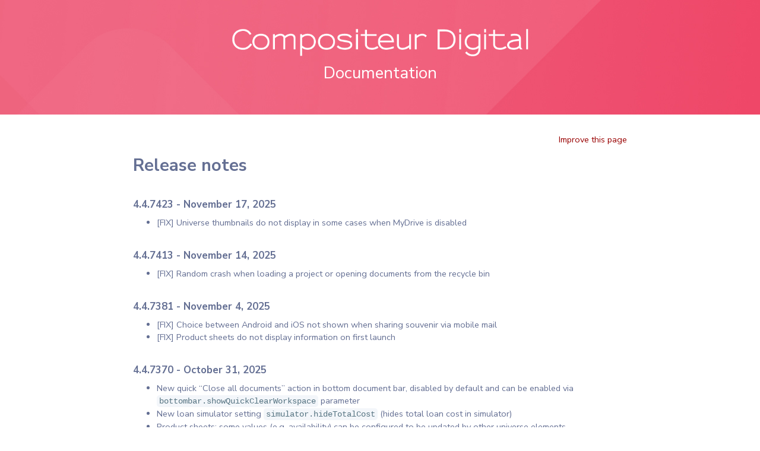

--- FILE ---
content_type: text/html; charset=utf-8
request_url: https://doc.compositeurdigital.com/UX/en/release_notes/
body_size: 20336
content:
<!DOCTYPE html>
<html lang="en-us">
  <head>
    <meta charset="UTF-8">
    <title>Release notes</title>
    <meta name="viewport" content="width=device-width, initial-scale=1">
    <meta name="theme-color" content="#646f93">
    <link href='https://fonts.googleapis.com/css?family=Nunito+Sans:400,700' rel='stylesheet' type='text/css'>
    <link rel="stylesheet" href="/assets/css/style.css?v=bf83d978276c11c4eeff61b0afa4bb7aed598262">
  </head>
  <body>
    <section class="page-header">
      <img src="/assets/img/CD-titre-header.png" width=500 />
      <h1 class="project-name">Documentation</h1>
    </section>

    <section class="main-content">
      <div class="improve right hide-on-mobiles">
            <a href="https://github.com/compositeurdigital/compositeurdigital.github.io/edit/master/UX/en/release_notes/index.md"><i class="fa fa-pencil"></i>Improve this page</a>
          </div>
      <h1 id="release-notes">Release notes</h1>

<h3 id="447423---november-17-2025">4.4.7423 - November 17, 2025</h3>

<ul>
  <li>[FIX] Universe thumbnails do not display in some cases when MyDrive is disabled</li>
</ul>

<h3 id="447413---november-14-2025">4.4.7413 - November 14, 2025</h3>

<ul>
  <li>[FIX] Random crash when loading a project or opening documents from the recycle bin</li>
</ul>

<h3 id="447381---november-4-2025">4.4.7381 - November 4, 2025</h3>

<ul>
  <li>[FIX] Choice between Android and iOS not shown when sharing souvenir via mobile mail</li>
  <li>[FIX] Product sheets do not display information on first launch</li>
</ul>

<h3 id="447370---october-31-2025">4.4.7370 - October 31, 2025</h3>

<ul>
  <li>New quick “Close all documents” action in bottom document bar, disabled by default and can be enabled via <code class="language-plaintext highlighter-rouge">bottombar.showQuickClearWorkspace</code> parameter</li>
  <li>New loan simulator setting <code class="language-plaintext highlighter-rouge">simulator.hideTotalCost</code> (hides total loan cost in simulator)</li>
  <li>Product sheets: some values (e.g. availability) can be configured to be updated by other universe elements</li>
  <li>Added links from product sheets to other documents or resources</li>
  <li>[FIX] Error when loading SharePoint or network share sources</li>
  <li>[FIX] Network share sources can add in a loop and block the application</li>
  <li>[FIX] Windows session professional account continues to be used even after disconnection</li>
  <li>[FIX] SharePoint content linked by PowerPoint presentations is not transferred to souvenir</li>
</ul>

<h3 id="447247---september-22-2025">4.4.7247 - September 22, 2025</h3>

<ul>
  <li>Optional recipient suggestion list for souvenir mail composition form</li>
  <li>[FIX] Mail addresses of connected participants are not recognized in Outlook</li>
  <li>[FIX] Corrupted .cdslideshow files can prevent opening a universe</li>
  <li>[FIX] Expired app activation or token limit reached always displays a “deleted account” error</li>
  <li>[FIX] Text meta files are ignored if a json file also exists</li>
  <li>[FIX] Links to documents containing documents themselves are broken</li>
  <li>[FIX] Bookmark links from PowerPoint do not open extracted pages</li>
  <li>[FIX] Mail addresses are not validated on enter in the souvenir composition form</li>
  <li>[FIX] Possible error when replacing a document in the designer</li>
</ul>

<h3 id="447134---august-7-2025">4.4.7134 - August 7, 2025</h3>

<ul>
  <li>“New Outlook” share option if detected</li>
  <li>[FIX] Text typed in  PPTX input text areas missing from export</li>
  <li>[FIX] Webview: calls to <code class="language-plaintext highlighter-rouge">getJsonProjectData</code> do not return special values</li>
</ul>

<h3 id="447040---july-11-2025">4.4.7040 - July 11, 2025</h3>

<ul>
  <li>Video timestamps include hours for medias that ar more than 1 hour long</li>
  <li>When sharing a mail via QrCode, if no recipient is specified, a choice between iOS and Android will be presented</li>
  <li>‘Refresh’ action in webview menu</li>
  <li>Duplicated documents will appear with the size of the original</li>
  <li>Activities: support for zoomed pages when transfering files</li>
  <li>[FIX] Annotations missing or on the wrong page when exoprting zoomed pages</li>
  <li>[FIX] Documents set to a small size are not visible when zoomed in the designer</li>
  <li>[FIX] Webview: automatic document download does not occur until navigating back or to the home page</li>
  <li>[FIX] Designer: Error message when navigating back after having deleted a document</li>
  <li>[FIX] Designer: drag and drop ordering misplaces documents if an interacitve background is present</li>
  <li>[FIX] An error message can appear when leaving the designer if a document has been deleted</li>
</ul>

<h3 id="447007---july-4-2025">4.4.7007 - July 4, 2025</h3>

<ul>
  <li>[FIX] Error generating PDF when sharing documents</li>
</ul>

<h3 id="447000---july-3-2025">4.4.7000 - July 3, 2025</h3>

<ul>
  <li>[FIX] The ‘Open’ action does not work for some document from OneDrive/SharePoint</li>
  <li>[FIX] Some exported PDF ar trache to the wrong portrait/landscape orientation</li>
  <li>[FIX] Stickers with a size defined relatively to the windows size are very large when added with drag and drop</li>
  <li>[FIX] Full captures include the menu button</li>
  <li>⁠[FIX] Captures sometimes appear as colored rectangle until interacted with</li>
  <li>[FIX] Links to documents with a number as their file name ar not recognized</li>
</ul>

<h3 id="446943---june-25-2025">4.4.6943 - June 25, 2025</h3>

<ul>
  <li>Designer: support for PowerPoint slide bookmark links</li>
  <li>[FIX] crash wehne editing universe when it containt PowerPoint presentations with some particular bookmark links setups</li>
</ul>

<h3 id="446929---june-23-2025">4.4.6929 - June 23, 2025</h3>

<ul>
  <li>New document border and shadow styling options</li>
  <li>[FIX] Color stripes around thumbnails in bottom bar</li>
</ul>

<h3 id="446900---june-17-2025">4.4.6900 - June 17, 2025</h3>

<ul>
  <li>[FIX] Annotations are added to the wrong pages in shared PDF</li>
</ul>

<h3 id="446885---june-16-2025">4.4.6885 - June 16, 2025</h3>

<ul>
  <li>[FIX] Error creating a preview from a clipboard image</li>
  <li>[FIX] PDF files are always exported with linked pages, regardless of user selected option</li>
  <li>[FIX] Custom document thumbnails cannot be removed</li>
  <li>[FIX] Missing bottom bar preview label frame in designer</li>
  <li>[FIX] Form data missing from PowerPoint summaries</li>
  <li>[FIX] Closed document thumbnails continue being generated after leaving a project</li>
  <li>[FIX] Search module with map thumbnail generation never completes and blocks further tumbnail generation</li>
</ul>

<h3 id="446845---june-11-2025">4.4.6845 - June 11, 2025</h3>

<h4 id="new-integrated-universe-designer">New integrated universe designer</h4>

<ul>
  <li>New editor interface with a large preview area</li>
  <li>Create interactive links to a page or a section of pages with PDF and PowerPoint documents</li>
  <li>Create interactive links to embedded documents from PDF, PowerPoint, images and videos</li>
  <li>Rename all added documents when added</li>
  <li>Replace documents with an updated version</li>
  <li>Universe templates, can be imported from a <code class="language-plaintext highlighter-rouge">.cduniverse</code> file</li>
  <li>Optional visuals library for universe backgrounds and document previews</li>
  <li>Options to configure the main documents bar appearance</li>
  <li>Set a preview for universes</li>
  <li>Automatic optimization of documents an universe previews</li>
  <li>Drag and drop to reorder documents from the hierachical view</li>
  <li>Indicator of unresolved or missing links</li>
</ul>

<h4 id="new-features">New features</h4>

<ul>
  <li>Choose to include linked pages and documents when sharing a PDF or a souvenir</li>
  <li>PDF and PowerPoint in a souvenir can be navigated inside the souvenir page</li>
  <li>Interactive preview of published souvenirs</li>
  <li>New options to share a souvenir link:
    <ul>
      <li>QrCode to send a mail with a smartphone</li>
      <li>Mail client as available (Office Outlook classic, Thunderbird)</li>
      <li>Default system mail application (<code class="language-plaintext highlighter-rouge">mailto:</code>)</li>
    </ul>
  </li>
  <li>Share documents and souvenirs to current activities participants when sharing via email</li>
  <li>Activities: document upload now uses the unified share experience</li>
  <li>Laser pointer, activated with <code class="language-plaintext highlighter-rouge">Ctrl+L</code>, or by holding <code class="language-plaintext highlighter-rouge">Alt</code></li>
  <li>Map view: support for custom map tile servers, defaults to Google maps</li>
  <li>New demo universe ‘One Energy’</li>
</ul>

<h4 id="general-improvements-and-fixes">General improvements and fixes</h4>

<ul>
  <li>New cleaner and lighter folder presentation style</li>
  <li>New start page tabs presentation style</li>
  <li>Unified default interactive tools previews (calculator, scale ruler, timer,…)</li>
  <li>Help shortcuts to online documentation and support contact information</li>
  <li>Quick access to media playback and inking settings from a presentation</li>
  <li>Configurable default start page tab between Show, Continue and Design</li>
  <li>Options to disable web view SSO</li>
  <li>Clear web view cookies and cache from settings page, all data is cleared when logging out of an MS 365 account</li>
  <li>‘Rename’ and ‘Save a copy’ now both available from the project information panel</li>
  <li>Navigation action remain visible when the document is partially off-screen</li>
  <li>Universe location shortcuts to explore and set the primary location displayed on startup</li>
  <li>Intermediate pen tip sizes for a total of 5 available sizes</li>
  <li>Automatic selection of the default video capture device, and use the device display name</li>
  <li>Adjusted font size for landscape format blank sheets</li>
  <li>Designer: add existing document file picker filters out reserved file types</li>
  <li>Setting to disable virtual pen shortcuts keys <code class="language-plaintext highlighter-rouge">D</code>, <code class="language-plaintext highlighter-rouge">E</code>, <code class="language-plaintext highlighter-rouge">T</code></li>
  <li>Webview: automatically display virtual keyboard when focusing a HTML element with <code class="language-plaintext highlighter-rouge">textbox</code> role</li>
  <li>[FIX] The ‘Open’ action for web pages does not open the system’s browser</li>
  <li>[FIX] Missing non US translation if installed before the matching Windows language pack</li>
  <li>[FIX] Blank view of imported documents or captures until manipulated</li>
  <li>[FIX] Wrong tab selected when switching location on start page</li>
  <li>[FIX] Designer: document name not updated in folder preview after rename</li>
  <li>[FIX] Document locked out of manipulation after inteacting with a web view and the virtual keyboard</li>
  <li>[FIX] Crash on system wake from sleep</li>
  <li>[FIX] Simultaneous manipulation of a document and its sticked notes or taped documents causes flicker</li>
  <li>[FIX] Missing notes / tape visual after navigating between a document’s pages</li>
  <li>[FIX] Taped documents restored at an incorrect location if the document has been rotated</li>
  <li>[FIX] Project copy missing imported documents</li>
  <li>[FIX] Documents sometimes added twice when clicked from toolbox</li>
  <li>[FIX] Crash when importing many documents at once</li>
  <li>[FIX] Quizz background not loading</li>
</ul>

<h3 id="436724---may-7-2025">4.3.6724 - May 7, 2025</h3>

<ul>
  <li>[FIX] Install script can’t install app certificate.</li>
  <li>[FIX] Install script shows incorrect french labels</li>
</ul>

<h3 id="436651---april-14-2025">4.3.6651 - April 14, 2025</h3>

<ul>
  <li>[FIX] PowerPoint presentations without annotations are published to souvenirs as .pptx files rather than .pdf</li>
</ul>

<h3 id="436563---march-31-2025">4.3.6563 - March 31, 2025</h3>

<ul>
  <li>PDF rendering with PDFium available for installes from Windows Store</li>
</ul>

<h3 id="436520---march-19-2025">4.3.6520 - March 19, 2025</h3>

<ul>
  <li>[FIX] Rendering issue for some PDF files</li>
</ul>

<h3 id="436278---january-31-2025">4.3.6278 - January 31, 2025</h3>

<ul>
  <li>[FIX] Preconfigured save folder is not applied</li>
</ul>

<h3 id="436235---january-27-2025">4.3.6235 - January 27, 2025</h3>

<ul>
  <li>[FIX] Interactive areas become inactive after the document has been pinned or taped</li>
  <li>[FIX] Some folders synchronized with OneDrive are incorrectly marked read-only</li>
</ul>

<h3 id="436159---january-14-2025">4.3.6159 - January 14, 2025</h3>

<ul>
  <li>Reverted function of stylus barrel button to eraser from dynamic ink</li>
</ul>

<h3 id="436154---january-13-2025">4.3.6154 - January 13, 2025</h3>

<ul>
  <li>[FIX] Slideshow internal navigation and universe selector links</li>
</ul>

<h3 id="436129---january-10-2025">4.3.6129 - January 10, 2025</h3>

<ul>
  <li>[FIX] Approximative/incorrect ink to text recognition</li>
  <li>[FIX] Documents added by drag and drop are stuck if the origin templage group is closed</li>
  <li>[FIX] Random crash when opening a file upload activity from the “Get a transfer link” action</li>
  <li>[FIX] The “Get a transfer link” action does not function when selected from the imported document list</li>
  <li>[FIX] Miracast error when quickly opening/closing or refreshing a project repeatedly</li>
  <li>[FIX] Error when My OneDrive is not available during tutorial</li>
  <li>[FIX] Error loading .cdux project files</li>
  <li>[FIX] Attempts at fixing elusive crash on document opening</li>
  <li>[FIX] Missing warning message When unpluging the removable storage that contains the current universe</li>
</ul>

<h3 id="436080---january-6-2025">4.3.6080 - January 6, 2025</h3>

<ul>
  <li>[FIX] Some older Outlook mail boxes aure not detected</li>
  <li>[FIX] Occasional crash when opening documents</li>
  <li>[FIX] Tape visual is not resized to match document size</li>
</ul>

<h3 id="436013---decembre-18-2024">4.3.6013 - Decembre 18, 2024</h3>

<ul>
  <li>MXF video format support (Studio edition)</li>
  <li>Support for RTP, RTSP, HTTP video streams (Studio edition)</li>
  <li>Video: optional quick rewind of a few seconds with <code class="language-plaintext highlighter-rouge">video.fastrewind.duration</code></li>
  <li>Dynamic ink: draw annotations that show for a few seconds on playing videos or any documents</li>
  <li>Warn if pre-configured universe location is not available</li>
  <li>Folders named “Compositeur” “Excense”, “CDUX” are recognized as universe sources</li>
  <li>[FIX] Designer and project saving not available for “This computer &gt; Documents” when Onedrive documents backup is enabled</li>
  <li>[FIX] Annotations can be drawn outside some non-rectangular stickers</li>
  <li>[FIX] Some activations errors are not explicit, eg. proxy auth errors</li>
</ul>

<h3 id="425974---december-10-2024">4.2.5974 - December 10, 2024</h3>

<ul>
  <li>Support for migration from 3.x installs with automatic login</li>
  <li>[FIX] Error when closing a project immediately after having opened it</li>
  <li>[FIX] Universes contextual menus are available in kiosk mode</li>
  <li>[FIX] Error when refreshing a universe when OneDrive synchronizes personal documents</li>
</ul>

<h3 id="425944---november-22-2024">4.2.5944 - November 22, 2024</h3>

<h4 id="new-features-1">New features</h4>

<ul>
  <li>New color palette and new control pane for annotations without digital pen</li>
  <li>Add notes, blank sheets and other templates by drag and drop from the side menus</li>
  <li>Drag and drop files from File Explorer to import them</li>
  <li>Web pages can be resized</li>
  <li>New document import method: quick transfer from collaborative activities</li>
  <li>Notes and blank sheets: dictation to add text (Windows 11 only)</li>
</ul>

<h4 id="general-improvements-and-fixes-1">General improvements and fixes</h4>

<ul>
  <li>Notes added via the new note button appear at the same size as their note of origin</li>
  <li>Documents stay visible after being detached from the document they were taped on</li>
  <li>More progressive stroke thickness variation based on pressure from stylus that support pressure</li>
  <li>Application version available from side me settings panel</li>
  <li>Mouse annotations can now be activated by pressing <code class="language-plaintext highlighter-rouge">D</code> to draw, <code class="language-plaintext highlighter-rouge">E</code> to erase</li>
  <li>New parameters do disable document manipulation inertia: meta <code class="language-plaintext highlighter-rouge">table.noInertia=true</code>, setting <code class="language-plaintext highlighter-rouge">cdux.workspace.manipulation.disableInertia=true</code></li>
  <li>Web memory: new HTML message styling for share methods other than an email message</li>
  <li>Retain web pages actual uri to restore their state</li>
  <li>Reduced minimal capture area</li>
  <li>[FIX] Conversion of PowerPoint files from a Teams library generates a bitmap pdf even when a vector render is possible</li>
  <li>[FIX] Collaboratives activities failure after stopping an activity then starting another</li>
  <li>[FIX] Recently created Teams channels are not visible from the add source dialog</li>
  <li>[FIX] Capture and import fail when working offline in a universe from a OneDrive source</li>
  <li>[FIX] Projects created in a OneDrive source appear twice in the project list</li>
  <li>[FIX] Interactive HTML view no longer respond to touch taps after having been moved</li>
  <li>[FIX] Collaboratives activities: chaining remote presentations cause an error</li>
  <li>[FIX] Some vote results stickers cannot be resized</li>
  <li>[FIX] Annotation strokes added via remote presentations are randomly deleted</li>
  <li>[FIX] Captures sent to web memory include black rounded corners</li>
  <li>[FIX] Tape indicators are not visible when energy saving mode is active</li>
  <li>[FIX] Low performance on SurfaceHub 2S, new global parameter <code class="language-plaintext highlighter-rouge">disableEffects</code></li>
  <li>[FIX] Error when cancelling upload of a web memory</li>
  <li>[FIX] Random error when closing a search module</li>
  <li>[FIX] Notes and blankshet sometimes lock out of text input with a virtual keyboard</li>
  <li>[FIX] Virtual keyboard is not shown for web views</li>
  <li>[FIX] Designer: error when renaming an custom interactive web view</li>
  <li>[FIX] Designer: error when opening an custom interactive web background</li>
  <li>[FIX] Designer: unexpected reset of maps display style</li>
  <li>[FIX] Crash when loading projects in Teams/SharePoint sources containing a very large number of projects</li>
  <li>[FIX] Designer tab unavailable if This computer &gt; Documents does not contain a folder named Compositeur Digital UX</li>
  <li>[FIX] Designer: interactive web view cannot handle items with a <code class="language-plaintext highlighter-rouge">#</code> in their file name</li>
  <li>[FIX] Double-clicking the save button may cause an error followed by a later crash</li>
  <li>[FIX] “Created by” is lost when saving a project</li>
  <li>[FIX] Sequence view slider is shown behind menu button</li>
  <li>[FIX] Cannont move search results with map results</li>
  <li>[FIX] Tab selector is visible in kiosk mode</li>
</ul>

<h3 id="415865---october-31-2024">4.1.5865 - October 31, 2024</h3>

<ul>
  <li>[FIX] Full size captures are created twice in some cases</li>
</ul>

<h3 id="415639---september-5-2024">4.1.5639 - September 5, 2024</h3>

<ul>
  <li>[FIX] Webview: inaccessible scrollbars</li>
  <li>[FIX] Webview: cannont select text in text inputs</li>
  <li>[FIX] Calculator buttons are misaligned</li>
  <li>[FIX] Designer: treeview contextual menu does not match selection on Windows 10</li>
</ul>

<h3 id="415526---july-11-2024">4.1.5526 - July 11, 2024</h3>

<ul>
  <li>[FIX] Attached files missing when sharing with Outlook</li>
</ul>

<h3 id="415507---july-8-2024">4.1.5507 - July 8, 2024</h3>

<ul>
  <li>[FIX] App fails to launch for new installs from ‘online install’ link</li>
</ul>

<h3 id="415501---july-5-2024">4.1.5501 - July 5, 2024</h3>

<h4 id="new-features-2">New features</h4>

<ul>
  <li>New share experience unifying web memory and file sharing</li>
  <li>New capture tool: capture a selection or the whole document view</li>
  <li>Outlook client share target automatically enable if found install from Office 15 or 16</li>
  <li>New web page import experience</li>
  <li>Designer: New interface for web link creation</li>
  <li>New network share connector, synchronizes documents like Teams/SharePoint</li>
</ul>

<h4 id="general-improvements-and-fixes-2">General improvements and fixes</h4>

<ul>
  <li>Use web page icons as preview</li>
  <li>Share with Outlook MS365 only available if the user is currently connected</li>
  <li>Option to display a button to hide the bottom bar: <code class="language-plaintext highlighter-rouge">bottombar.showQuickHideAction=true</code></li>
  <li>Zoom with mouse wheel is reduced</li>
  <li>Designer: support for additionnal templates from a network share</li>
  <li>Designer: disable actions to add, delete, move, rename documents with meta parameters <code class="language-plaintext highlighter-rouge">editor.disableAdd</code>,  <code class="language-plaintext highlighter-rouge">editor.disableMove</code>, <code class="language-plaintext highlighter-rouge">editor.disableRename</code>, <code class="language-plaintext highlighter-rouge">editor.disableDelete</code></li>
  <li>Designer: template elements can be made invisible</li>
  <li>[FIX] Undesired click triggered after html view is moved</li>
  <li>[FIX] Unreadable mp3 file icon</li>
  <li>[FIX] Project export fails</li>
  <li>[FIX] Crash using keyboard shortcutes in certain conditions</li>
  <li>[FIX] Univers designer is not the exact aspect ratio selected</li>
  <li>[FIX] Dynamic HTML designer crash</li>
  <li>[FIX] Miracast display does not start</li>
  <li>[FIX] Changed Miracast receiver name to ‘CDUX  machine’ for a better identification</li>
  <li>[FIX] Nearby sharing not completing</li>
  <li>[FIX] Incomplete template creation in designer after renaming or moving an element</li>
  <li>[FIX] Designer zoom</li>
  <li>[FIX] Designer for dynamic HTML does not always follow selection</li>
  <li>[FIX] Panorama/3D objects: crashes can occur when the manipulation action no longer reflect the actual state</li>
  <li>[FIX] Crash on closing or bringing elements to the front</li>
</ul>

<h3 id="405387---may-27-2024">4.0.5387 - May 27, 2024</h3>

<ul>
  <li>[FIX] Advanced configuration or the start page layout</li>
</ul>

<h3 id="405297---april-15-2024">4.0.5297 - April 15, 2024</h3>

<p>[FIX] Text entered in PowerPoint templates missing in exported PDF if document was closed when sharing</p>

<h3 id="405263---april-2-2024">4.0.5263 - April 2, 2024</h3>

<p>[FIX] Cannot import some web links for clipboard
[FIX] Access error when editing MS365 documents online</p>

<h3 id="405207---march-14-2024">4.0.5207 - March 14, 2024</h3>

<ul>
  <li>[FIX] Missing catalog search results after case change</li>
</ul>

<h3 id="405193---march-5-2024">4.0.5193 - March 5, 2024</h3>

<ul>
  <li>Support for mutliple slide PowerPoint universe selectors</li>
  <li>Video: Play/Pause action is always visible, unless explicitely disabled with <code class="language-plaintext highlighter-rouge">actions.playpause.disabled=1</code></li>
  <li>[FIX] Error when automatic universe reset occurs in Kiosk mode</li>
  <li>[FIX] Invalid actiovation state for some multi-user installs, if shared application data is enabled</li>
  <li>[FIX] PowerPoint universe selectors not updated if changed</li>
  <li>[FIX] Univers designe pannel cannot be disabled</li>
  <li>[FIX] Activities: sketch vote results visuals do not match the actual drawings</li>
  <li>[FIX] Designer: universe properties, including background selection, are not displayed</li>
  <li>[FIX] Unwanted closing of documents on tap for some large touch screen devices</li>
  <li>[FIX] Installation script closes its terminal on success</li>
</ul>

<h3 id="405082---february-14-2024">4.0.5082 - February 14, 2024</h3>

<h4 id="new-features-3">New features</h4>

<ul>
  <li>New integration of PowerPoint presentations, with improved render for some graphs and fonts</li>
  <li>New visual design for the documents menu and actions</li>
  <li>Search function available from the documents menu</li>
  <li>New visual design for the integrated universe designer</li>
  <li>New interaction mode for web pages:
    <ul>
      <li>Clicking, tapping and typing are available directly without switching mode</li>
      <li>While in touch interaction mode, pages can be moved and resized from their border</li>
    </ul>
  </li>
  <li>New online activities, with a renewed visual design:
    <ul>
      <li>Multiple vote formats (Yes/No, True/False, ❤️/💔, rate 1 to 5)</li>
      <li>Vote for a sketch</li>
      <li>Broadcast documents to all participants</li>
    </ul>
  </li>
  <li>Web memory: dashboard of shared souvenirs from the home page as an option</li>
</ul>

<h4 id="general-improvements-and-fixes-3">General improvements and fixes</h4>

<ul>
  <li>Support for hyperlinks in imported PDF/PowerPoint files</li>
  <li>Activities: new link/QRCode style with copy and share actions</li>
  <li>Activities: link/QRCode displayed when starting a session</li>
  <li>MS365 Outlook: select a current or recent meeting as subject for the e-mail</li>
  <li>Web memory: new style for the link to share</li>
  <li>Web memory: assign the actual recipients from sent email when sent with Outlook</li>
  <li>Notes and blank sheet: web link detection from typed or pasted text</li>
  <li>Move animation when <code class="language-plaintext highlighter-rouge">desiredposition</code> is specified</li>
  <li>Rounded corner in proportion with the document size with parameter <code class="language-plaintext highlighter-rouge">cornerRadius</code></li>
  <li>[FIX] Thumbnails not displayed on first display of a Teams/SharePoint universe</li>
  <li>[FIX] Currently displayed sub folders are not restored when loading a saved project</li>
  <li>[FIX] Web memory: e-mail composition does not allow entering more than two recipients</li>
  <li>[FIX] Catalog: lower and higher bounds cannot be reset from price filters</li>
  <li>[FIX] Designer: folders on network share cannot be removed</li>
  <li>[FIX] Designer: some integrated web app elements cannot be scrolled</li>
</ul>

<h3 id="374525---october-10-2023">3.7.4525 - October 10, 2023</h3>

<ul>
  <li>[FIX] Some PDF documents can become invalid after being shared</li>
</ul>

<h3 id="374373---september-19-2023">3.7.4373 - September 19, 2023</h3>

<ul>
  <li>[FIX] Share with Outlook stuck on white page</li>
</ul>

<h3 id="374149---june-13-2023">3.7.4149 - June 13, 2023</h3>

<ul>
  <li>Universe and imported documents’ annotations and notes are preserved when saving projects</li>
  <li>[FIX] Crash on some devices with 175% dpi scaling</li>
  <li>[FIX] Document and universe previews not aligned</li>
  <li>[FIX] Documents are blurry during the appear animation</li>
  <li>[FIX] Share with MS 365 Outlook email attachments</li>
</ul>

<h3 id="373987---april-13-2023">3.7.3987 - April 13, 2023</h3>

<ul>
  <li>[FIX] Error when sharing web memory when current language is French</li>
  <li>[FIX] Outlook MS365 compose window not responding</li>
  <li>[FIX] PDF internal page orientation is lost on export if document has annotations</li>
  <li>[FIX] File transfer activity rejects all file types</li>
  <li>[FIX] Video background color not applied</li>
</ul>

<h3 id="373879---march-24-2023">3.7.3879 - March 24, 2023</h3>

<ul>
  <li>[FIX] Document menu still visible with parameter <code class="language-plaintext highlighter-rouge">nochromebuttons=true</code></li>
</ul>

<h3 id="373800---march-13-2023">3.7.3800 - March 13, 2023</h3>

<ul>
  <li>[FIX] Application and camera capture inactive in import menu</li>
  <li>[FIX] Newly added documents missing when refreshing universe</li>
</ul>

<h3 id="373779---march-7-2023">3.7.3779 - March 7, 2023</h3>

<h4 id="new-features-4">New features</h4>

<ul>
  <li>Improved application statup time and universe loading time</li>
  <li>Webview2 as default if runtime if a suitable runtime is found</li>
  <li>Webview: new api call <code class="language-plaintext highlighter-rouge">getSessionSettings()</code> to get the current presenter side</li>
  <li>Share with Microsoft 365 Outlook: mail compose page integrated to the share experience</li>
  <li>Share with Microsoft 365 Outlook available for sharing a web memory link</li>
  <li>Share with Outlook app available when installed from Windows Store</li>
  <li>Activities: New serverless service excen.se</li>
  <li>Activities: New vote activity</li>
  <li>Universe selector: interactive PowerPoint for universe selection</li>
  <li>Universe designer: Select documents preview from an inline menu, with image paste support</li>
  <li>Universe designer: Common settings editable</li>
  <li>Universe designer: Powerpoint/PDF: interactive areas visualization</li>
  <li>Universe designer: Videos: playbakc settings (loop, mute, controls behavior)</li>
  <li>Universe designer: Navigation bar with current selection path and previous/next/parent actions</li>
  <li>Universe designer: Drag and drop documents from file explorer</li>
  <li>Universe designer: Zoom on selected document</li>
</ul>

<h4 id="general-improvements-and-fixes-4">General improvements and fixes</h4>

<ul>
  <li>Web memory: Handle large volume of shared documents</li>
  <li>New presenter side interface</li>
  <li>Powerpoint/PDF: improved loading and display time</li>
  <li>Product sheets: New style to match folder view</li>
  <li>Support for .csv data files that are not UTF8 encoded</li>
  <li>Support for Samsung Flip version 4 devices</li>
  <li>[FIX] PDF: Error displayed for absolute links</li>
  <li>[FIX] Manipulation locked on some devices with stylus support</li>
  <li>[FIX] Videos: play /pause button still visible despite <code class="language-plaintext highlighter-rouge">video.controls.hide=true</code> setting</li>
  <li>[FIX] Web memory: shared documents counted twice</li>
  <li>[FIX] Menu <code class="language-plaintext highlighter-rouge">open</code> action generates a PDF for images instead of opening the actual image</li>
  <li>[FIX] Sustom start page interface not applied when switching source</li>
  <li>[FIX] Webview: locked manipulations</li>
  <li>[FIX] External projects do not load if their name includes special characters</li>
  <li>[FIX] Crash after a short time for some univers containing panoramas</li>
  <li>[FIX] Panoramas: the rendering of preview can hang all future renders</li>
  <li>[FIX] Catalog: error when text input stays open</li>
  <li>[FIX] Catalog: manipulation not recognised if started from results list</li>
  <li>[FIX] Background videos not played in a loop</li>
  <li>[FIX] Document menu: cropped selection indicator</li>
</ul>

<h3 id="363619---february-2-2023">3.6.3619 - February 2, 2023</h3>

<ul>
  <li>[FIX] Excessive memory consumption for universes with many PowerPoint documents</li>
</ul>

<h3 id="363226---october-5-2022">3.6.3226 - October 5, 2022</h3>

<h4 id="new-features-5">New features</h4>

<ul>
  <li>Updated UI to match Windows 11 visual style with rounded corners and folders redesign</li>
  <li>TV Studio mode and other feature packs</li>
  <li>Import video streams from webcams and video capture devices</li>
  <li>Web memory: option to generate a shareable link rather than having the platform sending an email</li>
  <li>Miracast display host support (on Windows 11)</li>
  <li>Webview2 rolling out</li>
</ul>

<h4 id="general-improvements-and-fixes-5">General improvements and fixes</h4>

<ul>
  <li>New <code class="language-plaintext highlighter-rouge">noHistory=true</code> parameter to prevent documents from appearing in the recycle bin</li>
  <li>Surface pen button support: press to advance to the next slide, long press to return to previous</li>
  <li>Powerpoint backgrounds now export in Web memory &amp; Companion apps</li>
  <li>Slideshow: Create multiple version of a document with parameter <code class="language-plaintext highlighter-rouge">?newInstance=true</code> in hypertext links</li>
  <li>Webview: new apis  (<a href="../organise_content/supported_content/web_page.html">see documentation</a>))</li>
  <li>
    <p>Videos: Timestamp &amp; playlist hints</p>
  </li>
  <li>[FIX] Web memory: display aspect ratio lost on</li>
  <li>[FIX] Video thumbnails missing in some cases</li>
  <li>[FIX] sticked/taped documents restored at the wrong size when opening a project- [FIX] Video loop state lost after project reload</li>
  <li>[FIX] Fallback to closest aspect ratio background when no exact match</li>
  <li>[FIX] Source settings not applied when swithcing sources</li>
  <li>[FIX] empty universe projects thumbnail show trasparent background</li>
  <li>[FIX] Escape key does not gracefully exit the Share dialog</li>
  <li>[FIX] Menu appears at the top left after unpin</li>
  <li>[FIX] exception when loading video thumbnail in history</li>
  <li>[FIX] Activities appear centered, as opposed to templates/notes that appear on the side</li>
  <li>[FIX] File upload activity ‘file type not supported’ error</li>
</ul>

<h3 id="353069---august-31-2022">3.5.3069 - August 31, 2022</h3>

<ul>
  <li>[FIX] Webview2: crash when leaving a project with an HTML background</li>
</ul>

<h3 id="353047---august-11-2022">3.5.3047 - August 11, 2022</h3>

<ul>
  <li>New <code class="language-plaintext highlighter-rouge">hideBottomBar</code> parameter to completely hide the bottom bar when collapsed</li>
  <li>[FIX] PowerBI: reports not displaying</li>
</ul>

<h3 id="353016---august-8-2022">3.5.3016 - August 8, 2022</h3>

<ul>
  <li>WebView: <code class="language-plaintext highlighter-rouge">CDUX.FindItems()</code> now returns the item’s preview &amp; icon relative paths</li>
  <li>WebView: added <code class="language-plaintext highlighter-rouge">CUDX.ClearWorkspace()</code></li>
</ul>

<h3 id="352994---august-5-2022">3.5.2994 - August 5, 2022</h3>

<ul>
  <li>[FIX] BoardItem crashes</li>
</ul>

<h3 id="352965---july-25-2022">3.5.2965 - July 25, 2022</h3>

<ul>
  <li>[FIX] Account settings not read when launching the app.</li>
</ul>

<h3 id="352928---july-5-2022">3.5.2928 - July 5, 2022</h3>

<ul>
  <li>Webview2: link to donwload and install the Microsoft Webview2 Runtime if missing</li>
  <li>[FIX] Standby video playback stops instead of looping back</li>
  <li>[FIX] SharePoint: documents not updated when refreshed</li>
</ul>

<h3 id="332871---june-17-2022">3.3.2871 - June 17, 2022</h3>

<ul>
  <li>[FIX] <code class="language-plaintext highlighter-rouge">themeColor</code> universe meta not applied</li>
</ul>

<h3 id="332856---june-10-2022">3.3.2856 - June 10, 2022</h3>

<ul>
  <li>New <code class="language-plaintext highlighter-rouge">desiredPosition</code> parameter (<a href="../organise_content/advanced_setting.html#metadata-supported">see documentation</a>))</li>
  <li>[FIX] Video: play/pause still visible whe disabled with <code class="language-plaintext highlighter-rouge">video.controls.hide=true</code></li>
  <li>[FIX] Powerpoint: render issues</li>
  <li>[FIX] SharePoint: documents not updated when refreshed</li>
  <li>[FIX] PowerPoint links to documents outside the current universe trigger an import</li>
</ul>

<h3 id="332813---may-16-2022">3.3.2813 - May 16, 2022</h3>

<ul>
  <li>Video: add .video folder extension to play a list of videos in sequence</li>
  <li>Video: rework video controls. Play/Pause action will always be available at the bottom right corner of the video. Full control can be shown on tap.</li>
  <li>3D objects: handle shadows and ground textures.</li>
  <li>3D objects: rework object orientation (.obj) for better positionning</li>
  <li>Product sheet: add <code class="language-plaintext highlighter-rouge">disableExport</code> to prevent an area from being exported</li>
  <li>PowerPoint: improved rendering of images</li>
  <li>Start Page: handles Category names and previews</li>
  <li>Slideshow: PowerPoint ratio extension is not ignored when the file is defined as the background.</li>
  <li>[FIX] Web view crashes when used a background.</li>
  <li>[FIX] Importing a URL won’t load the web page</li>
</ul>

<h3 id="322769---may-5-2022">3.2.2769 - May 5, 2022</h3>

<ul>
  <li>Support for migrating locally saved projects when universe location is changed</li>
</ul>

<h3 id="322622---march-21-2022">3.2.2622 - March 21, 2022</h3>

<ul>
  <li>PowerPoint: improved rendering of cropped images</li>
  <li>Product sheet: associated documents are now shared in addition to the pdf summary</li>
  <li>Catalogue: numeric filter with option to set a single minumum or maximum value</li>
  <li>Catalogue: placeholder for text filters</li>
  <li>Catalogue: selection summary for groupe and combined filters</li>
  <li>PDF/PowerPoint: orientation adjustments persist per user</li>
  <li>SharePoint: stability and speed improvements</li>
  <li>Simplified experience to sart a remote document presentation activity</li>
  <li>PDF export for local web pages</li>
  <li>[FIX] Dynamics CRM: cannot share selection</li>
</ul>

<h3 id="322469---february-21-2022">3.2.2469 - February 21, 2022</h3>

<ul>
  <li>Catalog: direct input for minimum and maximum for numeric filters</li>
  <li>Catalog: sort by “Yes/No”, “Oui/Non”, … values</li>
  <li>Support for license-activated features and feature packs</li>
  <li>Web memory: web pages exportable as a pdf with a preview and a link</li>
  <li>[FIX] PDF and PowerPoint pages loading sometimes hang when reloading an univers</li>
  <li>[FIX] Stickers shared if not sticked to a document</li>
  <li>[FIX] Stickers displayed as a black shape in the templates tool panel</li>
  <li>[FIX] Indexed panorama can not load</li>
  <li>[FIX] Sequences: interactive polygons not displayed</li>
  <li>[FIX] Stickers: setting a relative size (eg <code class="language-plaintext highlighter-rouge">desiredWidth=5%</code>) prevents <code class="language-plaintext highlighter-rouge">isSticker=true</code> behavior</li>
  <li>[FIX] PowerPoint: deeplinks are not recognized if the document is part of an MS365 repository</li>
  <li>[FIX] Catalog: trimmed text on some numeric filters</li>
  <li>[FIX] OneDrive/SharePoint with USB cahce: missing metadata after second session in the same univers </li>
  <li>[FIX] Slideshow: interactive elements do not follow rotation</li>
</ul>

<h3 id="322371---december-28-2021">3.2.2371 - December 28, 2021</h3>

<ul>
  <li>[FIX] Repeated user information access autorization prompt on shared devices</li>
  <li>[FIX] Catalog: crash when using special <code class="language-plaintext highlighter-rouge">round</code> result display</li>
</ul>

<h3 id="322307---december-6-2021">3.2.2307 - December 6, 2021</h3>

<h4 id="new-features-6">New features</h4>
<ul>
  <li>
    <p>Web memory: store a view of your session in the cloud and share a personalized link to a web page containing your documents and notes</p>
  </li>
  <li>Catalog: new cleaner search filters experience</li>
  <li>Catalog with map: direct touch manipulation of the map</li>
</ul>

<h4 id="general-improvements-and-fixes-6">General improvements and fixes</h4>
<ul>
  <li>Slideshow &amp; images: new action to change a document orientation</li>
  <li>Slideshow: control where the previous/next button are shown with <code class="language-plaintext highlighter-rouge">slideshow.controls.position</code> (<a href="../organise_content/advanced_setting.html#slideshow">see documentation</a>)</li>
  <li>Stickers: define extra-small stickers with the parameter <code class="language-plaintext highlighter-rouge">desiredWidth</code>, suggested value <code class="language-plaintext highlighter-rouge">desiredWidth=40</code></li>
  <li>Web: display the manipulation invite in the bottom right corner (instead of centerd ofer the page content) with <code class="language-plaintext highlighter-rouge">action.manipulation.location</code></li>
  <li>Sharepoint &amp; OneDrive: new connectors with differential updates for faster synchronization</li>
  <li>Settings: detailed application information</li>
  <li>General performance improvements</li>
  <li>[FIX] Toolbox: custom toolbox element are not available if standard templates are disabled</li>
  <li>[FIX] Panorama: spherical panoramas displayed with the wrong orientation</li>
  <li>[FIX] PowerPoint: links in SmartArt elements not recognized</li>
  <li>[FIX] Cannot open files with Compositeur Digital UX from file explorer</li>
  <li>[FIX] Timers: the progress ring does not indicate the remaining/elapsed time</li>
</ul>

<h3 id="312172---november-16-2021">3.1.2172 - November 16, 2021</h3>

<ul>
  <li>[FIX] Kiosk: does not reset to the default univers after standby expiration</li>
</ul>

<h3 id="311970---september-16-2021">3.1.1970 - September 16, 2021</h3>

<ul>
  <li>[FIX] Webview: captures are not made at the correct resolution</li>
</ul>

<h3 id="311956---september-15-2021">3.1.1956 - September 15, 2021</h3>

<ul>
  <li>New UI matching Windows 11 visual style</li>
  <li><a href="/UX/en/img/share.jpg">New share experience</a></li>
  <li>Performance improvements of universe loading</li>
  <li>Annotations: set the default inking color and size for an universe (<a href="../organise_content/advanced_setting.html#inking">see documentation</a>)</li>
  <li>Better positionning of documents with <code class="language-plaintext highlighter-rouge">desiredWidth</code> or <code class="language-plaintext highlighter-rouge">desiredHeight</code> values of 100% or over</li>
  <li>Catalog: large sets of options can be set to open in a popup to save space</li>
  <li>Catalog: added quarter range filter for dates</li>
  <li>Productsheet: popup for additionnal information</li>
  <li>Video: <code class="language-plaintext highlighter-rouge">video.backgroundColor</code> metadata to control the color shown while the video loads</li>
  <li>New <code class="language-plaintext highlighter-rouge">hideLinkTypeIcon</code> metadata to control the appearance of documents in a folder</li>
  <li>[FIX] Imported documents missing when saving a new project but not closing it</li>
  <li>[FIX] ‘Rename project’ actually creates a copy</li>
  <li>[FIX] PowerPoint links with <code class="language-plaintext highlighter-rouge">#Page Name</code> anchors not recognized</li>
  <li>[FIX] SharePoint/OneDrive cache constantly growing</li>
  <li>[FIX] Activities service connection issues</li>
  <li>[FIX] Folders should not allow to navigate up to the productsheet they reside in</li>
  <li>[FIX] Crash on devices without removeble storage capabilitiy</li>
  <li>[FIX] Small stickers erratic behavior when moved</li>
</ul>

<h3 id="301737---june-3-2021">3.0.1737 - June 3, 2021</h3>

<ul>
  <li>Search/Filter: <code class="language-plaintext highlighter-rouge">bannerColor</code> for first-level results</li>
  <li>Forms: <code class="language-plaintext highlighter-rouge">visiblewhen</code> conditions applicable to sub-form labels and the clearing of sub-form values is optional with <code class="language-plaintext highlighter-rouge">clearValues</code></li>
  <li>Text inputs now selectable with mouse for easier editing and copying</li>
  <li>[FIX] Absolute links (such as generated by PowerPoint+SharePoint) not resolved if they contain accented characters</li>
  <li>[FIX] Combobox scaling issue in CRM connector</li>
  <li>[FIX] Slideshow pages rendered multiple times on export if they contain text input</li>
  <li>[FIX] Saving a project with the same name as an existing one causes overwrite when using local storage policy</li>
</ul>

<h3 id="301689---may-12-2021">3.0.1689 - May 12, 2021</h3>

<ul>
  <li>The order of selected documents is conserved between sessions</li>
  <li>[FIX] Documents still marked as selected after being taped or pinned</li>
  <li>[FIX] Application cannot be closed</li>
  <li>[FIX] Duplicated sync error icon</li>
  <li>[FIX] History not rememberd on resume after error</li>
  <li>[FIX] SharePoint/OneDrive: file modifications not detected in some cases</li>
  <li>[FIX] License account not shown on some versions of Windows 10</li>
</ul>

<h3 id="301606---april-16-2021">3.0.1606 - April 16, 2021</h3>

<ul>
  <li>[FIX] Combobox scaling issue in forms</li>
  <li>[FIX] Settings not applied when restoring a project</li>
</ul>

<h3 id="301586---april-2-2021">3.0.1586 - April 2, 2021</h3>

<ul>
  <li>The rename project dialog includes the current name for ease of use</li>
  <li>[FIX] Cannot activate touch annotations from side menu</li>
  <li>[FIX] Theme not correctly reset when leaving a project</li>
</ul>

<h3 id="301572---march-22-2021">3.0.1572 - March 22, 2021</h3>

<ul>
  <li>Annotations: quick mouse annotation by holding the <em>Ctrl</em> key or with the mouse’s middle button</li>
  <li>Web: ‘integrated’ interaction mode support for number inputs</li>
  <li>Web: ‘integrated’ interaction mode shows the virtual touch keyboard for text or number inputs</li>
  <li>Rename projects from the project list or from the workspace</li>
  <li>Improved readability of source loading errors</li>
  <li>Ability to open a toolbox category by default with the <a href="../organise_content/advanced_setting.html#metadata-supported"><code class="language-plaintext highlighter-rouge">toolbox.startOpened</code></a> meta</li>
  <li>[FIX] Sequence pois inaccessible if displayed close to the bottom slider</li>
  <li>[FIX] Incorrect form layout when elements visibility change</li>
  <li>[FIX] Slideshow not always correctly updated from cloud-stored documents modifications</li>
  <li>[FIX] Combobox scaling issue in filters</li>
  <li>[FIX] PDF and Powepoint links issues with empty links and web urls ending in  ‘/’</li>
  <li>[FIX] Powerpoint rendering issues</li>
  <li>[FIX] USB cache errors</li>
</ul>

<h3 id="301467---february-5-2021">3.0.1467 - February 5, 2021</h3>
<ul>
  <li>[FIX] Importing multiple files at once could result in errors when saving a project</li>
</ul>

<h3 id="301457---february-1-2021">3.0.1457 - February 1, 2021</h3>
<ul>
  <li>Web links in PDF and PowerPoint presentation now open in a web view instead of the browser</li>
  <li>Added a default preview for empty product sheets</li>
  <li>Support for hostpot text color</li>
  <li>[FIX] Form combobox does not retain their value</li>
  <li>[FIX] Inconsistant UI between file transfer and notes activities</li>
  <li>[FIX] PowerPoint rendering issues</li>
  <li>[FIX] PDF and PowerPoint not refreshed when changed in SharePoint if using MS365 connector</li>
  <li>[FIX] Note activity assigned colors</li>
</ul>

<h3 id="301428---january-12-2021">3.0.1428 - January 12, 2021</h3>

<h4 id="new-features-7">New features</h4>
<ul>
  <li>Companion</li>
  <li>Web pages exportable as standalone html file</li>
  <li>Forms: <a href="../organise_content/supported_content/form.html#form-links">sub-form links</a> and compact UI</li>
</ul>

<h4 id="general-improvements-and-fixes-7">General improvements and fixes</h4>
<ul>
  <li>[FIX] Powerpoint rendering issues</li>
  <li>[FIX] Annotations not saved in some cases</li>
  <li>[FIX] First attached note always restored at default size</li>
  <li>[FIX] Panorama loading error when encountering empty hotspots</li>
</ul>

<h3 id="22---november-12-2020">2.2 - November 12, 2020</h3>
<ul>
  <li>Redesigned palette menu</li>
  <li>Save &amp; exit action replaced with distinct Home and Save actions</li>
  <li>Quick empty workspace loading</li>
  <li>Code activation: device Id displayed in settings</li>
  <li>New Sharepoint connector with background synchronization</li>
  <li>Webp &amp; jfif image format support</li>
  <li>Enhanced multi-touch manipulation pivot</li>
  <li>Scale ruler (preview)</li>
  <li>Webview new window setting in meta file</li>
  <li>New background</li>
  <li>[FIX] blurry image on mouse zoom</li>
  <li>[FIX] Lot of bug fixes</li>
</ul>

<h3 id="2129---may-4-2020">2.1.29 - May 4, 2020</h3>
<ul>
  <li>French translation for “Install demo contents” on shared  device.</li>
  <li>Maximise folder</li>
  <li>Catalog loading speed improved</li>
  <li>Project info in sidebar</li>
  <li>[FIX] AccessDenied Exception when importing files using OneDrive app on Surface Hub</li>
  <li>[FIX] Review prompt may cause errors</li>
  <li>[FIX] Store purchases not recognized</li>
  <li>[FIX] Error when entering partially-cached universe after updates were made on SharePoint/Teams</li>
</ul>

<h3 id="2126---march-11-2020">2.1.26 - March 11, 2020</h3>
<ul>
  <li>Webview ‘Home’ action allows to navigate back for pages without internal navigation</li>
  <li>Default menu actions can be displayed as shortcuts for one-click capture, selection, share, etc… See <a href="../organise_content/advanced_setting.html#menu-actions">Advanced settings</a></li>
  <li>[FIX] Crash when resuming video playback right after drawing annotations</li>
  <li>[FIX] Possible errors when first entering some very large Teams/Sharepoint universes</li>
</ul>

<h3 id="2125---march-6-2020">2.1.25 - March 6, 2020</h3>
<ul>
  <li>Support for ARM devices</li>
  <li><code class="language-plaintext highlighter-rouge">table.alwayBehind</code>/<code class="language-plaintext highlighter-rouge">table.alwaysOnTop</code> metas to force documents to stay behind/over all other opened documents</li>
  <li>Search and filter projects, with new author info</li>
  <li>Annotation on web views</li>
  <li>Annotation on videos (when paused)</li>
  <li>Sidebar automatically pinned when in touch drawing mode</li>
  <li>Timer brought to the front when its alarm goes off</li>
  <li>Support for Samsung Flip 2 pen interaction</li>
  <li>Source-defined background applied in universes and during workspace loading</li>
  <li>Start page performance improvements</li>
  <li>Sidebar and main menu UI tweaks</li>
  <li>[FIX] Webview action buttons may be invisible on white pages</li>
  <li>[FIX] Forms with dynamic content may crash on some devices</li>
  <li>[FIX] CRM search: entity data not imported</li>
  <li>[FIX] Performance issue when displaying many notes</li>
  <li>[FIX] Template elements misalignment on some devices</li>
  <li>[FIX] Importing documents in a SharePoint/Teams project fail in some cases</li>
  <li>[FIX] Standby video cannot be stopped in some cases</li>
  <li>[FIX] Error when cancelling Office 365</li>
  <li>[FIX] Error when using SharePoint/Teams sources with the cache on USB</li>
</ul>

<h3 id="2120---january-3-2020">2.1.20 - January 3, 2020</h3>
<ul>
  <li>Panorama: hotspots with icon and description or item link</li>
  <li>Common metadata to disable individual menu actions or all at once, see <a href="../organise_content/advanced_setting.html#metadata-supported">Advanced settings</a></li>
  <li>[FIX] PowerPoint rendering errors</li>
  <li>[FIX] Catalog: text filters cannot be applied to 1st level items</li>
</ul>

<h3 id="2118---december-5-2019">2.1.18 - December 5, 2019</h3>
<ul>
  <li>[FIX] Delay when entering an universe on Sharepoint/Teams</li>
  <li>[FIX] Office 365 account still displayed after signing out</li>
</ul>

<h3 id="2116---december-2-2019">2.1.16 - December 2, 2019</h3>
<ul>
  <li>Improved file operations</li>
  <li>Disabled the ‘Refresh universe’ action on empty universes</li>
  <li>[FIX] Application theme does not always follow the current background</li>
  <li>[FIX] PowerBI and Dynamics CRM authentication failure</li>
  <li>[FIX] Wrong indication when adding a Sharepoint library</li>
</ul>

<h3 id="2115---november-20-2019">2.1.15 - November 20, 2019</h3>
<ul>
  <li>[FIX] Incomplete universes when installing sample content</li>
</ul>

<h3 id="2114---november-18-2019">2.1.14 - November 18, 2019</h3>
<ul>
  <li>[FIX] Catalog: region filter always disabled</li>
</ul>

<h3 id="2113---november-8-2019">2.1.13 - November 8, 2019</h3>
<ul>
  <li>[FIX] Unable to save projects on Teams or Sharepoint libraries in some conditions</li>
</ul>

<h3 id="2112---november-4-2019">2.1.12 - November 4, 2019</h3>
<h4 id="new-features-8">New features</h4>
<ul>
  <li>Improved Sharepoint and Teams synchronization for faster loading of universes</li>
  <li>Customizable start page background</li>
  <li>Prompt for the recipient when sending a mail with SMTP or SendGrid</li>
  <li>Share the selection from the bottom bar</li>
  <li>Import from camera</li>
  <li>Timer with stopwach and countdown</li>
  <li>Pinnable side menus</li>
  <li>Share source from the start page list</li>
  <li>Loan simulator with “in fine” loan</li>
  <li>Support for trial codes</li>
</ul>

<h4 id="general-improvements-and-fixes-8">General improvements and fixes</h4>
<ul>
  <li>No slides overview for single-slide presentations</li>
  <li>Default previews for web and calculator</li>
  <li>New <code class="language-plaintext highlighter-rouge">Tools</code> templates category with timers and calculator</li>
  <li>Prevent closing of documents with the <code class="language-plaintext highlighter-rouge">table.noclose</code> metadata</li>
  <li>Define settings for a location with a <code class="language-plaintext highlighter-rouge">_settings.json</code> file</li>
  <li>Display the selection action as a shortcut with <code class="language-plaintext highlighter-rouge">actions.selection.location</code> metadata</li>
  <li>Fulscreen button in title bar</li>
  <li>Check for license update when approaching expiration</li>
  <li>Webview: meaningful icons for toggling touch interaction</li>
  <li>Webview: option to ignore ssl errors</li>
  <li>Catalog: allow the definition of filters on inexistant data</li>
  <li>Kiosk mode: start page UI improvements</li>
  <li>Removed Boogie Board support</li>
  <li>[FIX] Powerpoint rendering errors</li>
  <li>[FIX] Animation delay when swiching sources</li>
  <li>[FIX] Save dialog not updating correctly when pluging back an USB drive</li>
  <li>[FIX] Error when saving from a demo universe on Surface Hub</li>
  <li>[FIX] No name dispayed when using a custom universe source on an USB drive</li>
  <li>[FIX] 3D models in error when refreshing an universe</li>
  <li>[FIX] Empty pdf generated when sharing videos as single pdf</li>
  <li>[FIX] Incomplete account details for registered users without a license</li>
  <li>[FIX] Setting a source as default not does not apply immediately in some cases</li>
  <li>[FIX] Crash when leaving a project with a background video</li>
  <li>[FIX] Stickers displayed with wrong aspect ratio</li>
</ul>

<h3 id="2047---august-29-2019">2.0.47 - August 29, 2019</h3>
<ul>
  <li>[FIX] Interactive backgrounds not displayed</li>
</ul>

<h3 id="2046---august-27-2019">2.0.46 - August 27, 2019</h3>
<ul>
  <li>Integrated calculator</li>
  <li>Consolidated and clearer activation experience in tutorial and settings</li>
  <li>Pin and tape UI adjustements</li>
  <li>Kiosk mode: standby videos per source or universe</li>
  <li>Kiosk mode: universe opens automatically in single-universe scenarios</li>
  <li>Kiosk mode: side menu button leaves the project</li>
  <li>[FIX] Powerpoint file links always open in browser for Sharepoint configurations</li>
  <li>[FIX] Provisionned SharePoint/Teams locations cannot be set as default</li>
</ul>

<h3 id="2045---august-1-2019">2.0.45 - August 1, 2019</h3>
<ul>
  <li>Support for more presentation remotes</li>
  <li>[FIX] Writing on taped documents also moves them on Samsung Flip</li>
</ul>

<h3 id="2044---july-23-2019">2.0.44 - July 23, 2019</h3>
<ul>
  <li>Ensure a “Compositeur Digital UX” folder exists when adding a cloud location</li>
  <li>Kiosk mode in settings</li>
  <li>[FIX] Errors and rendering issues on some Powerpoint documents</li>
  <li>[FIX] Delay when opening documents on some devices</li>
</ul>

<h3 id="2043---july-18-2019">2.0.43 - July 18, 2019</h3>
<ul>
  <li>Navigation button in 360° videos</li>
  <li>Stickers can be added to notes</li>
  <li>SharePoint or Teams universe sources can be provisionned for all users in an organisation</li>
  <li>Web: cursor position propagated to javascript touch events</li>
  <li>Visual feedback when sharing documents on Surface Hub</li>
  <li>Default preview for 3D objects</li>
  <li>Faster opening of projects and universes from <code class="language-plaintext highlighter-rouge">cdux://</code> links</li>
  <li>New <code class="language-plaintext highlighter-rouge">cdux://openoraddsource</code> action for integration with Microsoft Teams</li>
  <li>[FIX] Error when changing color right after closing a document</li>
  <li>[FIX] Documents may lose their state when re-opened right after they were closed</li>
  <li>[FIX] Text files appear empty if their encoding is not UTF8</li>
  <li>[FIX] Default save destination not displayed on some devices</li>
  <li>[FIX] Crash when navigating templates in some universes</li>
  <li>[FIX] Loan and investment simulators unresponsive if <code class="language-plaintext highlighter-rouge">noChrome</code> is set</li>
  <li>[FIX] No investment simulator icon on Surface hub</li>
  <li>[FIX] Inverted vertical axis when navigating 360° videos</li>
  <li>[FIX] Cannot “throw” documents if they are already half outside the screen</li>
  <li>[FIX] Broken “other” option in forms</li>
  <li>[FIX] Error when closing some documents or notes</li>
</ul>

<h3 id="2039---june-19-2019">2.0.39 - June 19, 2019</h3>
<ul>
  <li>Microsoft Dynamics demo “One Insurance”</li>
  <li>[FIX] Catalog search view initialization error</li>
</ul>

<h3 id="2038---june-14-2019">2.0.38 - June 14, 2019</h3>
<ul>
  <li>Prevent accidental reveal of bottom bar</li>
  <li>Sendgrid option to add a BCC to the sender</li>
  <li><code class="language-plaintext highlighter-rouge">cdux://</code> activation with “Any” provider to find an universe regardless of its location</li>
  <li>[FIX] Cannot export to a single pdf</li>
</ul>

<h3 id="2037---june-6-2019">2.0.37 - June 6, 2019</h3>
<ul>
  <li>App rating dialog can be definitively dismissed</li>
  <li>3D object rendering mode options: normal, transparent and wireframe, see <a href="../organise_content/supported_content/3dobj.html#metadata-available">3D objects</a></li>
  <li>[FIX] Error when initializing some quiz pages</li>
  <li>[FIX] Cannot export documents with stickers</li>
  <li>[FIX] Powerpoint rendering issues</li>
  <li>[FIX] Empty site/team list when adding a SharePoint or Teams location</li>
</ul>

<h3 id="2035---may-28-2019">2.0.35 - May 28, 2019</h3>
<ul>
  <li>Stickers UI and export improvement</li>
  <li>Customisable side menu icon</li>
  <li>Hideable bottom bar dots</li>
  <li>Investment simulator</li>
  <li>Integrated stickers and templates</li>
  <li>Share with SendGrid</li>
  <li><code class="language-plaintext highlighter-rouge">.cdurl</code>: inline metadata and web pages displayed in a webview by default</li>
  <li>Demo banking: simuinvest</li>
  <li>[FIX] Catalog: formatting and slider steps for value ranges under 10</li>
  <li>[FIX] Dynamics crmsearch view not updating</li>
  <li>[FIX] Free license refresh button</li>
</ul>

<h3 id="2030---may-15-2019">2.0.30 - May 15, 2019</h3>
<ul>
  <li>Faster project preparation from cloud</li>
  <li>[FIX] Quiz multiple values answer not updating project data</li>
  <li>[FIX] Duplicate document action</li>
</ul>

<h3 id="2029---april-23-2019">2.0.29 - April 23, 2019</h3>
<ul>
  <li>Videos streamed from cloud on shared devices</li>
  <li>[FIX] <code class="language-plaintext highlighter-rouge">.cdurl</code> folder link with trailing ‘/’ not recognized in cloud universes</li>
  <li>[FIX] Lighting causing 3D objects to appear all white</li>
  <li>[FIX] Empty notes appear in history</li>
  <li>[FIX] Locations listed twice</li>
</ul>

<h3 id="2028---april-18-2019">2.0.28 - April 18, 2019</h3>
<ul>
  <li>Confirm dialog on app exit</li>
  <li>Global touch ink in the palette side menu</li>
  <li>360° video support</li>
  <li>video.mute meta</li>
  <li>Prompt for MS account if absent when opening a cdux protocol link</li>
  <li>[FIX] font alignment on some Powerpoint presentations</li>
  <li>[FIX] real estate demo links</li>
  <li>[FIX] cannot signout</li>
  <li>[FIX] shared <code class="language-plaintext highlighter-rouge">_meta.txt</code> file ignored for online sources</li>
  <li>[FIX] crashes when loading 3ds model &amp; panorama with no images</li>
  <li>[FIX] crashes when launching a quizz document page with a broken item link</li>
  <li>[FIX] cache cleared when removing a cloud source</li>
  <li>[FIX] Capturing a 3D model shows all the controls, even if navigation is not started</li>
  <li>[FIX] Default location is not selected after removing a location</li>
  <li>[FIX] sticked notes move when a document aspect ratio changes</li>
  <li>[FIX] cdux protocol not launching a synchronized source if user name in the link does not match logged in user</li>
</ul>

<h3 id="2026---april-5-2019">2.0.26 - April 5, 2019</h3>
<ul>
  <li>MP3 files support</li>
  <li>In-app survey</li>
  <li>Stickers/magnets</li>
  <li>Annoted then closed document kept available in projects</li>
  <li>Catalog: search documents in current universe</li>
  <li>Catalog: text filter</li>
  <li>Form and quizz ui improvements</li>
  <li>Web views opened from links inherit configuration</li>
  <li>Import multiple files at once</li>
  <li>Faster project closing</li>
  <li>Open document exports in external apps</li>
  <li>Refresh button on universes and projects lists</li>
  <li>Cloud locations sorted by site/team then library/channel </li>
  <li>[FIX] Initial camera position for 3D objects</li>
  <li>[FIX] Templates text values lost when opening project</li>
  <li>[FIX] Sticked notes and documents cropped on export</li>
  <li>[FIX] Subscription randomly forgotten</li>
</ul>

<h3 id="2020---march-6-2019">2.0.20 - March 6, 2019</h3>
<ul>
  <li>Customizable maximum catalog search results</li>
  <li>[FIX] Background color ignored for 3D models</li>
  <li>[FIX] Sidebar menu click responsiveness</li>
</ul>

<h3 id="2019---february-22-2019">2.0.19 - February 22, 2019</h3>
<ul>
  <li>[FIX] Powerpoint links with unescaped uri may open incorrect document</li>
  <li>[FIX] Catalog search criterias layout sometimes hide options</li>
</ul>

<h3 id="2018---february-19-2019">2.0.18 - February 19, 2019</h3>
<ul>
  <li>Video: auto close configuration, see <a href="../organise_content/advanced_setting.html#video">Advanced settings - Video</a></li>
  <li>CRM search improvements</li>
  <li>Loan simulator:  ‘Additional costs’ slider and disclaimer, see <a href="../organise_content/advanced_setting.html#loan-simulator">Advanced settings - Loan simulator</a></li>
  <li>Select a default location from the settings page</li>
  <li>Long press / right click on a location to refresh or remove</li>
  <li>Deleted Sharepoint sources are automatically removed from locations</li>
  <li>Better project date grouping: day of week for last 7 days, then month for last 12 months, then year</li>
  <li>[FIX] powerpoint import errors</li>
</ul>

<h3 id="2017---february-11-2019">2.0.17 - February 11, 2019</h3>
<ul>
  <li>Open universe source upon ‘Add location’ or plugging in a USB drive</li>
  <li>[FIX] ‘Ctrl+V’ text sometimes imported as invalid url</li>
  <li>[FIX] blurry map for higher zoom levels in catalog filters</li>
  <li>[FIX] Error when editing budget in CRM forms</li>
  <li>[FIX] Removing imported documents deletes files even if project is not saved</li>
  <li>[FIX] ‘Add local source’ adds the source as an universe</li>
</ul>

<h3 id="2014---january-29-2019">2.0.14 - January 29, 2019</h3>
<ul>
  <li>Warn if document is used when removing from imported</li>
  <li>[FIX] Slideshow error introduced in 2.0.13</li>
</ul>

<h3 id="2013---january-28-2019">2.0.13 - January 28, 2019</h3>
<ul>
  <li>CRM search UI improvements</li>
  <li>[FIX] Report pptx template converted to pdf from o365</li>
  <li>[FIX] Cannot manipulate some templates with text input areas</li>
</ul>

<h3 id="2012---january-24-2019">2.0.12 - January 24, 2019</h3>
<ul>
  <li>Choose between a report or all attached documents when sharing a pinboard</li>
  <li>[FIX] ‘To text’ action not working in note templates</li>
  <li>[FIX] Powerpoint presentations not loading in some cases</li>
  <li>[FIX] catalog map results navigation</li>
  <li>[FIX] catalog combined filters updates with hidden filters</li>
</ul>

<h3 id="2011---january-23-2019">2.0.11 - January 23, 2019</h3>
<ul>
  <li>Document menu stays behind attached documents and notes.</li>
  <li>Restored missing touch eraser button</li>
  <li>[FIX] Document imported twice in some cases</li>
  <li>[FIX] Links to files with uppercase extensions not found</li>
  <li>[FIX] Setting video autoplay delay disables autoplay</li>
  <li>[FIX] ‘To text’ action results in ArgNullException when note has no text</li>
</ul>

<h3 id="2010---january-18-2019">2.0.10 - January 18, 2019</h3>
<ul>
  <li>Add support for PPSX file</li>
  <li>Handle navigation key commands (Left &amp; Right) to navigate in a slideshow (the last touched slideshow receives the commands)</li>
</ul>

<h3 id="209---january-17-2019">2.0.9 - January 17, 2019</h3>
<ul>
  <li>Navigation commands in 3D viewer and virtual tour viewer are always reachable when the item is in a corner.</li>
  <li>Slide capture command in a slideshow is always reachable when the item is in a corner.</li>
</ul>

<h3 id="208---january-16-2019">2.0.8 - January 16, 2019</h3>
<ul>
  <li>From an empty universe, on a shared device (e.g. a SurfaceHub), it is now possible to add a cloud location to save your project directly from the save window.</li>
  <li>Improved search engine: zoom functions tuned in map view.</li>
  <li>[FIX] Fixed error when launching a Map without a token.</li>
</ul>

<h3 id="207---january-11-2019">2.0.7 - January 11, 2019</h3>
<ul>
  <li>Exportable product sheets</li>
  <li>Toggle between map and list search results</li>
  <li>[FIX] Empty universe projects saved on selected location by default</li>
  <li>[FIX] Return to current location when leaving project</li>
  <li>[FIX] Restore project state when close/restart app</li>
  <li>[FIX] Fixed error when changing project location to OneDrive</li>
</ul>

<h3 id="204---january-8-2019">2.0.4 - January 8, 2019</h3>
<ul>
  <li>Improved search engine: map view</li>
  <li>[FIX] Fixed store locations not updated after a connection to an Office 365 account</li>
  <li>[FIX] Fixed sorting of projects when changing store location</li>
</ul>

<h3 id="201---december-31-2018">2.0.1 - December 31, 2018</h3>
<ul>
  <li>Connect to your Sharepoint libraries and Teams channels: access universes and store projects</li>
  <li>New start page UI: manage and navigate between store locations, connect to your Office 365 account</li>
  <li>New project save UI: dynamically add location</li>
  <li>Faster project loading</li>
  <li>Interactive forms: fill info using sliders, pictures, text box, etc.</li>
  <li>Microsoft Teams integration: list, create or open new project directly from a team channel.</li>
  <li>New document import experience</li>
  <li>Improved search engine: french region selector, dropdown, multi-levels search</li>
  <li>Support du Français</li>
  <li>[Web] Interact with Compositeur Digital UX, see  <a href="../organise_content/supported_content/web_page.html#interactions-with-compositeur-digital-ux">Web pages</a></li>
</ul>

<h3 id="1510---october-30-2018">1.5.10 - October 30, 2018</h3>
<ul>
  <li>Improved 3D objets manipulation</li>
  <li>PowerBI interaction similar to websites</li>
</ul>

<h3 id="158---october-18-2018">1.5.8 - October 18, 2018</h3>
<ul>
  <li>3D focus &amp; lighting improvements, skybox support</li>
  <li>Support for license-defined analytics policy</li>
  <li>Support for metadata files in universe sources (e.g. USB drive)</li>
  <li>Fixed orientation for some image files</li>
  <li>Fixed share single pdf</li>
</ul>

<h3 id="157---october-5-2018">1.5.7 - October 5, 2018</h3>
<ul>
  <li>Product sheets</li>
  <li>Webview fix for long-running scripts</li>
</ul>

<h3 id="155---september-18-2018">1.5.5 - September 18, 2018</h3>
<ul>
  <li>Fixed random crashes when displaying a video</li>
  <li>New video customization options, see <a href="../organise_content/advanced_setting.html#video">Advanced settings - Video</a></li>
  <li>Support for background video</li>
  <li>Fixed 3DS files support for untextured models</li>
  <li>Loan simulator rates made customizable, see <a href="../organise_content/advanced_setting.html#loan-simulator">Advanced settings - Loan simulator</a></li>
  <li>Fixed web view audio playing in background</li>
  <li>Web view capture support</li>
</ul>

<h3 id="152---september-10-2018">1.5.2 - September 10, 2018</h3>
<ul>
  <li>Support for .sequence polygonal pois</li>
</ul>

<h3 id="151---september-03-2018">1.5.1 - September 03, 2018</h3>
<ul>
  <li>Support for virtual tours navigation between scenes</li>
  <li>Support for 3D models (.obj, .3ds)</li>
  <li>Improved navigation in web folders on Surface HUB</li>
  <li>Include screen capture in single pdf exports</li>
  <li>The “zoom” document button fits the avalaible space</li>
  <li>Bug fixes and performance improvements</li>
</ul>

<h3 id="147---august-7-2018">1.4.7 - August 7, 2018</h3>
<ul>
  <li>App screenshot feature (for computers running Windows 10 April 2018 update)</li>
  <li>Support for HTML folders</li>
  <li>Bug fixes and performance improvements</li>
</ul>

<h3 id="140---june-21-2018">1.4.0 - June 21, 2018</h3>
<ul>
  <li>Support: Samsung Flip stylus</li>
  <li>Custom toolbox notes: ink to text conversion</li>
  <li>New experience when launching Compositeur Digital UX for the first time</li>
  <li>Speed-up launching time</li>
  <li>Aras PLM demo</li>
</ul>

<h3 id="1219---may-14-2018">1.2.19 - May 14, 2018</h3>
<ul>
  <li>Fix: documents sometimes lock after inking</li>
</ul>

<h3 id="1218---may-3-2018">1.2.18 - May 3, 2018</h3>
<ul>
  <li>Windows 10 April 2018 Update support</li>
  <li>Notes: ink to text conversion</li>
  <li>Share: multiple selection</li>
  <li>Share: single PDF option</li>
  <li>Share: project file includes imported items</li>
  <li>New « Creativity Meeting » and « Project Meeting » demos</li>
  <li>Toolbox: better custom note UI</li>
  <li>Bug fixes and performance improvements</li>
  <li>Annotate without stylus</li>
  <li>Full-screen action on documents</li>
</ul>

<p><a href="/UX/en/">Back to Documentation</a></p>


     
    </section>
    
     <footer class="site-footer">
        <span>This page was generated by <a href="https://pages.github.com">GitHub Pages</a>.</span>
       <p>
        <img src="/assets/img/Logo-Excense-min.png" alt="logo excense" width=150 />
       </p>
      </footer>

    
  </body>
</html>
